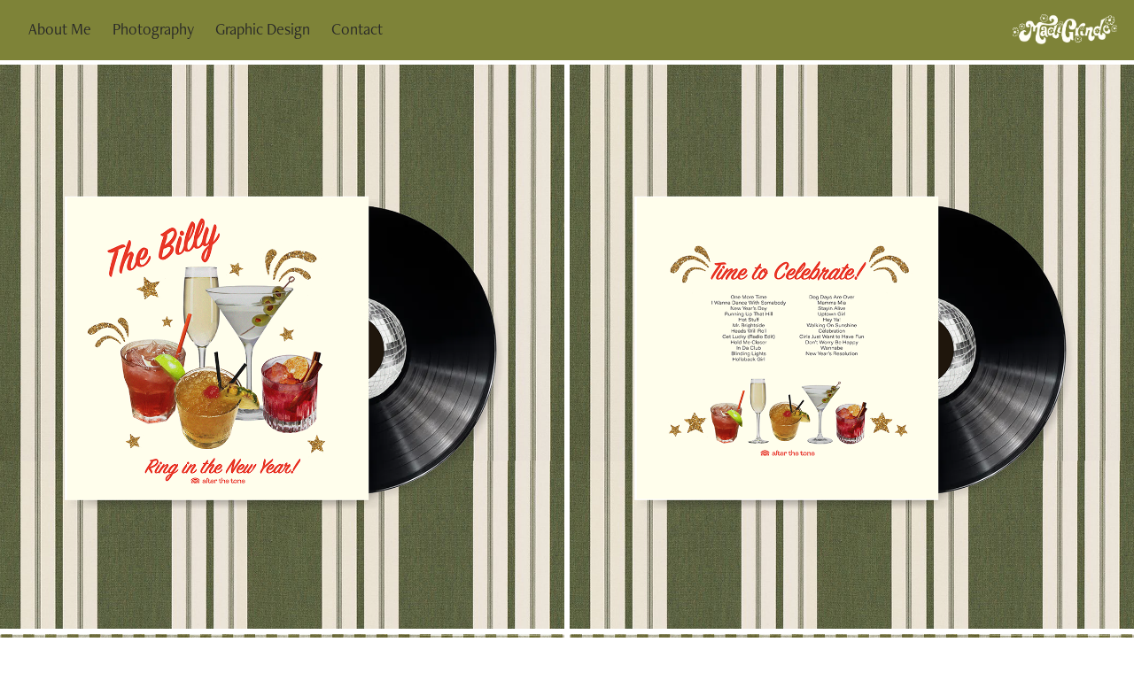

--- FILE ---
content_type: text/html; charset=utf-8
request_url: https://madisongrinde.com/after-the-tone
body_size: 3499
content:
<!DOCTYPE HTML>
<html lang="en-US">
<head>
  <meta charset="UTF-8" />
  <meta name="viewport" content="width=device-width, initial-scale=1" />
      <meta name="twitter:card"  content="summary_large_image" />
      <meta name="twitter:site"  content="@AdobePortfolio" />
      <meta  property="og:title" content="Madison Grinde - After The Tone" />
      <meta  property="og:image" content="https://cdn.myportfolio.com/bd377968-e708-401e-a3a4-002d0cdd7f84/aeb00d4f-968b-46b7-80a9-e503c867d54d_car_4x3.PNG?h=e8002e5b360321992c1ee506bb992055" />
      <link rel="icon" href="[data-uri]"  />
      <link rel="stylesheet" href="/dist/css/main.css" type="text/css" />
      <link rel="stylesheet" href="https://cdn.myportfolio.com/bd377968-e708-401e-a3a4-002d0cdd7f84/5ea8e74df5fc4c3fdc16f1f18779e6671727738943.css?h=e0c4c53dc4278c2d138978152c630f7e" type="text/css" />
    <link rel="canonical" href="https://madisongrinde.com/after-the-tone" />
      <title>Madison Grinde - After The Tone</title>
    <script type="text/javascript" src="//use.typekit.net/ik/[base64].js?cb=35f77bfb8b50944859ea3d3804e7194e7a3173fb" async onload="
    try {
      window.Typekit.load();
    } catch (e) {
      console.warn('Typekit not loaded.');
    }
    "></script>
</head>
  <body class="transition-enabled">  <div class='page-background-video page-background-video-with-panel'>
  </div>
  <div class="js-responsive-nav">
    <div class="responsive-nav">
      <div class="close-responsive-click-area js-close-responsive-nav">
        <div class="close-responsive-button"></div>
      </div>
          <nav class="nav-container" data-hover-hint="nav" data-hover-hint-placement="bottom-start">
      <div class="page-title">
        <a href="/me" >About Me</a>
      </div>
                <div class="gallery-title"><a href="/work" >Photography</a></div>
                <div class="gallery-title"><a href="/graphic-design" >Graphic Design</a></div>
      <div class="page-title">
        <a href="/contact" >Contact</a>
      </div>
          </nav>
    </div>
  </div>
    <header class="site-header js-site-header  js-fixed-nav" data-context="theme.nav" data-hover-hint="nav" data-hover-hint-placement="top-start">
        <nav class="nav-container" data-hover-hint="nav" data-hover-hint-placement="bottom-start">
      <div class="page-title">
        <a href="/me" >About Me</a>
      </div>
                <div class="gallery-title"><a href="/work" >Photography</a></div>
                <div class="gallery-title"><a href="/graphic-design" >Graphic Design</a></div>
      <div class="page-title">
        <a href="/contact" >Contact</a>
      </div>
        </nav>
        <div class="logo-wrap" data-context="theme.logo.header" data-hover-hint="logo" data-hover-hint-placement="bottom-start">
          <div class="logo e2e-site-logo-text logo-image  ">
    <a href="" class="image-normal image-link">
      <img src="https://cdn.myportfolio.com/bd377968-e708-401e-a3a4-002d0cdd7f84/e2df767d-d8b2-4d6f-9c62-fef313bc0f20_rwc_22x0x1335x388x4096.png?h=c34894db6dae0dc3991b4c0c8f6a67a8" alt="">
    </a>
          </div>
        </div>
        <div class="hamburger-click-area js-hamburger">
          <div class="hamburger">
            <i></i>
            <i></i>
            <i></i>
          </div>
        </div>
    </header>
    <div class="header-placeholder"></div>
  <div class="site-wrap cfix js-site-wrap">
    <div class="site-container">
      <div class="site-content e2e-site-content">
        <main>
  <div class="page-container" data-context="page.page.container" data-hover-hint="pageContainer">
    <section class="page standard-modules">
      <div class="page-content js-page-content" data-context="pages" data-identity="id:p65c5c3a73222bf3210e2a9bbc4cc49942127bec0c01e502a775b2">
        <div id="project-canvas" class="js-project-modules modules content">
          <div id="project-modules">
              
              
              
              
              
              
              
              <div class="project-module module media_collection project-module-media_collection" data-id="m65c5c4b1012c62a82a12afc518a29437b9070436264fc186db9e0"  style="padding-top: 5px;
padding-bottom: 0px;
  width: 100%;
">
  <div class="grid--main js-grid-main" data-grid-max-images="  
">
    <div class="grid__item-container js-grid-item-container" data-flex-grow="260" style="width:260px; flex-grow:260;" data-width="3840" data-height="3840">
      <script type="text/html" class="js-lightbox-slide-content">
        <div class="grid__image-wrapper">
          <img src="https://cdn.myportfolio.com/bd377968-e708-401e-a3a4-002d0cdd7f84/39e2d5fa-066e-4eb0-8808-cf08f8f89ce9_rw_3840.PNG?h=7a8653d52184d8528dd0b65fbe220440" srcset="https://cdn.myportfolio.com/bd377968-e708-401e-a3a4-002d0cdd7f84/39e2d5fa-066e-4eb0-8808-cf08f8f89ce9_rw_600.PNG?h=d5eac24c65cc69fd278e6f70e68ad972 600w,https://cdn.myportfolio.com/bd377968-e708-401e-a3a4-002d0cdd7f84/39e2d5fa-066e-4eb0-8808-cf08f8f89ce9_rw_1200.PNG?h=ce54b5e3851cff04056c2996feca3ddb 1200w,https://cdn.myportfolio.com/bd377968-e708-401e-a3a4-002d0cdd7f84/39e2d5fa-066e-4eb0-8808-cf08f8f89ce9_rw_1920.PNG?h=a90581c86ba3796cbea45aa6d4b092c7 1920w,https://cdn.myportfolio.com/bd377968-e708-401e-a3a4-002d0cdd7f84/39e2d5fa-066e-4eb0-8808-cf08f8f89ce9_rw_3840.PNG?h=7a8653d52184d8528dd0b65fbe220440 3840w,"  sizes="(max-width: 3840px) 100vw, 3840px">
        <div>
      </script>
      <img
        class="grid__item-image js-grid__item-image grid__item-image-lazy js-lazy"
        src="[data-uri]"
        
        data-src="https://cdn.myportfolio.com/bd377968-e708-401e-a3a4-002d0cdd7f84/39e2d5fa-066e-4eb0-8808-cf08f8f89ce9_rw_3840.PNG?h=7a8653d52184d8528dd0b65fbe220440"
        data-srcset="https://cdn.myportfolio.com/bd377968-e708-401e-a3a4-002d0cdd7f84/39e2d5fa-066e-4eb0-8808-cf08f8f89ce9_rw_600.PNG?h=d5eac24c65cc69fd278e6f70e68ad972 600w,https://cdn.myportfolio.com/bd377968-e708-401e-a3a4-002d0cdd7f84/39e2d5fa-066e-4eb0-8808-cf08f8f89ce9_rw_1200.PNG?h=ce54b5e3851cff04056c2996feca3ddb 1200w,https://cdn.myportfolio.com/bd377968-e708-401e-a3a4-002d0cdd7f84/39e2d5fa-066e-4eb0-8808-cf08f8f89ce9_rw_1920.PNG?h=a90581c86ba3796cbea45aa6d4b092c7 1920w,https://cdn.myportfolio.com/bd377968-e708-401e-a3a4-002d0cdd7f84/39e2d5fa-066e-4eb0-8808-cf08f8f89ce9_rw_3840.PNG?h=7a8653d52184d8528dd0b65fbe220440 3840w,"
      >
      <span class="grid__item-filler" style="padding-bottom:100%;"></span>
    </div>
    <div class="grid__item-container js-grid-item-container" data-flex-grow="260" style="width:260px; flex-grow:260;" data-width="3840" data-height="3840">
      <script type="text/html" class="js-lightbox-slide-content">
        <div class="grid__image-wrapper">
          <img src="https://cdn.myportfolio.com/bd377968-e708-401e-a3a4-002d0cdd7f84/631a3b5c-cc37-44a2-9cc5-41015f7309dc_rw_3840.PNG?h=15ee8e8a3c3f921ef0596f11d76d4bd1" srcset="https://cdn.myportfolio.com/bd377968-e708-401e-a3a4-002d0cdd7f84/631a3b5c-cc37-44a2-9cc5-41015f7309dc_rw_600.PNG?h=ed8eac96b55ff01896055cde847a0873 600w,https://cdn.myportfolio.com/bd377968-e708-401e-a3a4-002d0cdd7f84/631a3b5c-cc37-44a2-9cc5-41015f7309dc_rw_1200.PNG?h=a8b727ac306173a739f184fe7670b9d6 1200w,https://cdn.myportfolio.com/bd377968-e708-401e-a3a4-002d0cdd7f84/631a3b5c-cc37-44a2-9cc5-41015f7309dc_rw_1920.PNG?h=fbad71d2e98406880e9ab82978e06a07 1920w,https://cdn.myportfolio.com/bd377968-e708-401e-a3a4-002d0cdd7f84/631a3b5c-cc37-44a2-9cc5-41015f7309dc_rw_3840.PNG?h=15ee8e8a3c3f921ef0596f11d76d4bd1 3840w,"  sizes="(max-width: 3840px) 100vw, 3840px">
        <div>
      </script>
      <img
        class="grid__item-image js-grid__item-image grid__item-image-lazy js-lazy"
        src="[data-uri]"
        
        data-src="https://cdn.myportfolio.com/bd377968-e708-401e-a3a4-002d0cdd7f84/631a3b5c-cc37-44a2-9cc5-41015f7309dc_rw_3840.PNG?h=15ee8e8a3c3f921ef0596f11d76d4bd1"
        data-srcset="https://cdn.myportfolio.com/bd377968-e708-401e-a3a4-002d0cdd7f84/631a3b5c-cc37-44a2-9cc5-41015f7309dc_rw_600.PNG?h=ed8eac96b55ff01896055cde847a0873 600w,https://cdn.myportfolio.com/bd377968-e708-401e-a3a4-002d0cdd7f84/631a3b5c-cc37-44a2-9cc5-41015f7309dc_rw_1200.PNG?h=a8b727ac306173a739f184fe7670b9d6 1200w,https://cdn.myportfolio.com/bd377968-e708-401e-a3a4-002d0cdd7f84/631a3b5c-cc37-44a2-9cc5-41015f7309dc_rw_1920.PNG?h=fbad71d2e98406880e9ab82978e06a07 1920w,https://cdn.myportfolio.com/bd377968-e708-401e-a3a4-002d0cdd7f84/631a3b5c-cc37-44a2-9cc5-41015f7309dc_rw_3840.PNG?h=15ee8e8a3c3f921ef0596f11d76d4bd1 3840w,"
      >
      <span class="grid__item-filler" style="padding-bottom:100%;"></span>
    </div>
    <div class="js-grid-spacer"></div>
  </div>
</div>

              
              
              
              
              
              
              
              
              
              <div class="project-module module media_collection project-module-media_collection" data-id="m65c5c4c93ca07c18b5a3ea58f62f8ae5ee23cbbbbfba284097a8c"  style="padding-top: 0px;
padding-bottom: 0px;
  width: 100%;
">
  <div class="grid--main js-grid-main" data-grid-max-images="
  ">
    <div class="grid__item-container js-grid-item-container" data-flex-grow="260" style="width:260px; flex-grow:260;" data-width="3840" data-height="3840">
      <script type="text/html" class="js-lightbox-slide-content">
        <div class="grid__image-wrapper">
          <img src="https://cdn.myportfolio.com/bd377968-e708-401e-a3a4-002d0cdd7f84/7a5608f5-6c6e-408c-bdf2-6a09809d9298_rw_3840.JPG?h=641062064774f04dfde59e543fa0f047" srcset="https://cdn.myportfolio.com/bd377968-e708-401e-a3a4-002d0cdd7f84/7a5608f5-6c6e-408c-bdf2-6a09809d9298_rw_600.JPG?h=7af09af501c801c19972a4e7603f72f8 600w,https://cdn.myportfolio.com/bd377968-e708-401e-a3a4-002d0cdd7f84/7a5608f5-6c6e-408c-bdf2-6a09809d9298_rw_1200.JPG?h=14b1f65923adde9c9f0883c0161ac67b 1200w,https://cdn.myportfolio.com/bd377968-e708-401e-a3a4-002d0cdd7f84/7a5608f5-6c6e-408c-bdf2-6a09809d9298_rw_1920.JPG?h=51dc76c642f7fb069103bf3a88720e94 1920w,https://cdn.myportfolio.com/bd377968-e708-401e-a3a4-002d0cdd7f84/7a5608f5-6c6e-408c-bdf2-6a09809d9298_rw_3840.JPG?h=641062064774f04dfde59e543fa0f047 3840w,"  sizes="(max-width: 3840px) 100vw, 3840px">
        <div>
      </script>
      <img
        class="grid__item-image js-grid__item-image grid__item-image-lazy js-lazy"
        src="[data-uri]"
        
        data-src="https://cdn.myportfolio.com/bd377968-e708-401e-a3a4-002d0cdd7f84/7a5608f5-6c6e-408c-bdf2-6a09809d9298_rw_3840.JPG?h=641062064774f04dfde59e543fa0f047"
        data-srcset="https://cdn.myportfolio.com/bd377968-e708-401e-a3a4-002d0cdd7f84/7a5608f5-6c6e-408c-bdf2-6a09809d9298_rw_600.JPG?h=7af09af501c801c19972a4e7603f72f8 600w,https://cdn.myportfolio.com/bd377968-e708-401e-a3a4-002d0cdd7f84/7a5608f5-6c6e-408c-bdf2-6a09809d9298_rw_1200.JPG?h=14b1f65923adde9c9f0883c0161ac67b 1200w,https://cdn.myportfolio.com/bd377968-e708-401e-a3a4-002d0cdd7f84/7a5608f5-6c6e-408c-bdf2-6a09809d9298_rw_1920.JPG?h=51dc76c642f7fb069103bf3a88720e94 1920w,https://cdn.myportfolio.com/bd377968-e708-401e-a3a4-002d0cdd7f84/7a5608f5-6c6e-408c-bdf2-6a09809d9298_rw_3840.JPG?h=641062064774f04dfde59e543fa0f047 3840w,"
      >
      <span class="grid__item-filler" style="padding-bottom:100%;"></span>
    </div>
    <div class="grid__item-container js-grid-item-container" data-flex-grow="260" style="width:260px; flex-grow:260;" data-width="3840" data-height="3840">
      <script type="text/html" class="js-lightbox-slide-content">
        <div class="grid__image-wrapper">
          <img src="https://cdn.myportfolio.com/bd377968-e708-401e-a3a4-002d0cdd7f84/2a6c84f2-b43e-421e-a592-581a8d0dad1f_rw_3840.JPG?h=159d9c17ee3859af339265517053469f" srcset="https://cdn.myportfolio.com/bd377968-e708-401e-a3a4-002d0cdd7f84/2a6c84f2-b43e-421e-a592-581a8d0dad1f_rw_600.JPG?h=37d5b23896622dda047096cfeab36e5f 600w,https://cdn.myportfolio.com/bd377968-e708-401e-a3a4-002d0cdd7f84/2a6c84f2-b43e-421e-a592-581a8d0dad1f_rw_1200.JPG?h=94229224b027a0b79ba01e6b91544acb 1200w,https://cdn.myportfolio.com/bd377968-e708-401e-a3a4-002d0cdd7f84/2a6c84f2-b43e-421e-a592-581a8d0dad1f_rw_1920.JPG?h=1af355afcd38723f547e8bab14348831 1920w,https://cdn.myportfolio.com/bd377968-e708-401e-a3a4-002d0cdd7f84/2a6c84f2-b43e-421e-a592-581a8d0dad1f_rw_3840.JPG?h=159d9c17ee3859af339265517053469f 3840w,"  sizes="(max-width: 3840px) 100vw, 3840px">
        <div>
      </script>
      <img
        class="grid__item-image js-grid__item-image grid__item-image-lazy js-lazy"
        src="[data-uri]"
        
        data-src="https://cdn.myportfolio.com/bd377968-e708-401e-a3a4-002d0cdd7f84/2a6c84f2-b43e-421e-a592-581a8d0dad1f_rw_3840.JPG?h=159d9c17ee3859af339265517053469f"
        data-srcset="https://cdn.myportfolio.com/bd377968-e708-401e-a3a4-002d0cdd7f84/2a6c84f2-b43e-421e-a592-581a8d0dad1f_rw_600.JPG?h=37d5b23896622dda047096cfeab36e5f 600w,https://cdn.myportfolio.com/bd377968-e708-401e-a3a4-002d0cdd7f84/2a6c84f2-b43e-421e-a592-581a8d0dad1f_rw_1200.JPG?h=94229224b027a0b79ba01e6b91544acb 1200w,https://cdn.myportfolio.com/bd377968-e708-401e-a3a4-002d0cdd7f84/2a6c84f2-b43e-421e-a592-581a8d0dad1f_rw_1920.JPG?h=1af355afcd38723f547e8bab14348831 1920w,https://cdn.myportfolio.com/bd377968-e708-401e-a3a4-002d0cdd7f84/2a6c84f2-b43e-421e-a592-581a8d0dad1f_rw_3840.JPG?h=159d9c17ee3859af339265517053469f 3840w,"
      >
      <span class="grid__item-filler" style="padding-bottom:100%;"></span>
    </div>
    <div class="js-grid-spacer"></div>
  </div>
</div>

              
              
              
              
              
              
              
              
              
              <div class="project-module module media_collection project-module-media_collection" data-id="m65c5c4f44bcd839ae0cffce960060c1b8a9fca674cfa3005c439c"  style="padding-top: px;
padding-bottom: 0px;
  width: 100%;
">
  <div class="grid--main js-grid-main" data-grid-max-images="
  ">
    <div class="grid__item-container js-grid-item-container" data-flex-grow="260" style="width:260px; flex-grow:260;" data-width="3840" data-height="3840">
      <script type="text/html" class="js-lightbox-slide-content">
        <div class="grid__image-wrapper">
          <img src="https://cdn.myportfolio.com/bd377968-e708-401e-a3a4-002d0cdd7f84/8f681eff-fabf-4f71-bbb2-a89e5e2b9eae_rw_3840.JPG?h=dd8cdb8ead132fe875cfb29d03a2c24e" srcset="https://cdn.myportfolio.com/bd377968-e708-401e-a3a4-002d0cdd7f84/8f681eff-fabf-4f71-bbb2-a89e5e2b9eae_rw_600.JPG?h=ec41590d7e1b0498a22e0e10c6d7053a 600w,https://cdn.myportfolio.com/bd377968-e708-401e-a3a4-002d0cdd7f84/8f681eff-fabf-4f71-bbb2-a89e5e2b9eae_rw_1200.JPG?h=79e40eefcaebcbc0f4a5b95b4aab0e33 1200w,https://cdn.myportfolio.com/bd377968-e708-401e-a3a4-002d0cdd7f84/8f681eff-fabf-4f71-bbb2-a89e5e2b9eae_rw_1920.JPG?h=c3f461aeaf2debe7bcdcd49f8818e6ab 1920w,https://cdn.myportfolio.com/bd377968-e708-401e-a3a4-002d0cdd7f84/8f681eff-fabf-4f71-bbb2-a89e5e2b9eae_rw_3840.JPG?h=dd8cdb8ead132fe875cfb29d03a2c24e 3840w,"  sizes="(max-width: 3840px) 100vw, 3840px">
        <div>
      </script>
      <img
        class="grid__item-image js-grid__item-image grid__item-image-lazy js-lazy"
        src="[data-uri]"
        
        data-src="https://cdn.myportfolio.com/bd377968-e708-401e-a3a4-002d0cdd7f84/8f681eff-fabf-4f71-bbb2-a89e5e2b9eae_rw_3840.JPG?h=dd8cdb8ead132fe875cfb29d03a2c24e"
        data-srcset="https://cdn.myportfolio.com/bd377968-e708-401e-a3a4-002d0cdd7f84/8f681eff-fabf-4f71-bbb2-a89e5e2b9eae_rw_600.JPG?h=ec41590d7e1b0498a22e0e10c6d7053a 600w,https://cdn.myportfolio.com/bd377968-e708-401e-a3a4-002d0cdd7f84/8f681eff-fabf-4f71-bbb2-a89e5e2b9eae_rw_1200.JPG?h=79e40eefcaebcbc0f4a5b95b4aab0e33 1200w,https://cdn.myportfolio.com/bd377968-e708-401e-a3a4-002d0cdd7f84/8f681eff-fabf-4f71-bbb2-a89e5e2b9eae_rw_1920.JPG?h=c3f461aeaf2debe7bcdcd49f8818e6ab 1920w,https://cdn.myportfolio.com/bd377968-e708-401e-a3a4-002d0cdd7f84/8f681eff-fabf-4f71-bbb2-a89e5e2b9eae_rw_3840.JPG?h=dd8cdb8ead132fe875cfb29d03a2c24e 3840w,"
      >
      <span class="grid__item-filler" style="padding-bottom:100%;"></span>
    </div>
    <div class="grid__item-container js-grid-item-container" data-flex-grow="260" style="width:260px; flex-grow:260;" data-width="3840" data-height="3840">
      <script type="text/html" class="js-lightbox-slide-content">
        <div class="grid__image-wrapper">
          <img src="https://cdn.myportfolio.com/bd377968-e708-401e-a3a4-002d0cdd7f84/81c2b69b-cae3-4468-83f3-9d32caf13fac_rw_3840.JPG?h=64a7d26218a3b8d473ee14321abd8c26" srcset="https://cdn.myportfolio.com/bd377968-e708-401e-a3a4-002d0cdd7f84/81c2b69b-cae3-4468-83f3-9d32caf13fac_rw_600.JPG?h=5d81112d461b66faa3ad21cdba1b0722 600w,https://cdn.myportfolio.com/bd377968-e708-401e-a3a4-002d0cdd7f84/81c2b69b-cae3-4468-83f3-9d32caf13fac_rw_1200.JPG?h=e83f1afd1e2b541e739b1969a66717a4 1200w,https://cdn.myportfolio.com/bd377968-e708-401e-a3a4-002d0cdd7f84/81c2b69b-cae3-4468-83f3-9d32caf13fac_rw_1920.JPG?h=79d598251df486d674c0f36eb4bc26dd 1920w,https://cdn.myportfolio.com/bd377968-e708-401e-a3a4-002d0cdd7f84/81c2b69b-cae3-4468-83f3-9d32caf13fac_rw_3840.JPG?h=64a7d26218a3b8d473ee14321abd8c26 3840w,"  sizes="(max-width: 3840px) 100vw, 3840px">
        <div>
      </script>
      <img
        class="grid__item-image js-grid__item-image grid__item-image-lazy js-lazy"
        src="[data-uri]"
        
        data-src="https://cdn.myportfolio.com/bd377968-e708-401e-a3a4-002d0cdd7f84/81c2b69b-cae3-4468-83f3-9d32caf13fac_rw_3840.JPG?h=64a7d26218a3b8d473ee14321abd8c26"
        data-srcset="https://cdn.myportfolio.com/bd377968-e708-401e-a3a4-002d0cdd7f84/81c2b69b-cae3-4468-83f3-9d32caf13fac_rw_600.JPG?h=5d81112d461b66faa3ad21cdba1b0722 600w,https://cdn.myportfolio.com/bd377968-e708-401e-a3a4-002d0cdd7f84/81c2b69b-cae3-4468-83f3-9d32caf13fac_rw_1200.JPG?h=e83f1afd1e2b541e739b1969a66717a4 1200w,https://cdn.myportfolio.com/bd377968-e708-401e-a3a4-002d0cdd7f84/81c2b69b-cae3-4468-83f3-9d32caf13fac_rw_1920.JPG?h=79d598251df486d674c0f36eb4bc26dd 1920w,https://cdn.myportfolio.com/bd377968-e708-401e-a3a4-002d0cdd7f84/81c2b69b-cae3-4468-83f3-9d32caf13fac_rw_3840.JPG?h=64a7d26218a3b8d473ee14321abd8c26 3840w,"
      >
      <span class="grid__item-filler" style="padding-bottom:100%;"></span>
    </div>
    <div class="js-grid-spacer"></div>
  </div>
</div>

              
              
          </div>
        </div>
      </div>
    </section>
  </div>
        </main>
      </div>
    </div>
  </div>
</body>
<script type="text/javascript">
  // fix for Safari's back/forward cache
  window.onpageshow = function(e) {
    if (e.persisted) { window.location.reload(); }
  };
</script>
  <script type="text/javascript">var __config__ = {"page_id":"p65c5c3a73222bf3210e2a9bbc4cc49942127bec0c01e502a775b2","theme":{"name":"marta\/marina"},"pageTransition":true,"linkTransition":true,"disableDownload":false,"localizedValidationMessages":{"required":"This field is required","Email":"This field must be a valid email address"},"lightbox":{"enabled":true,"color":{"opacity":0.94,"hex":"#fff"}},"cookie_banner":{"enabled":false}};</script>
  <script type="text/javascript" src="/site/translations?cb=35f77bfb8b50944859ea3d3804e7194e7a3173fb"></script>
  <script type="text/javascript" src="/dist/js/main.js?cb=35f77bfb8b50944859ea3d3804e7194e7a3173fb"></script>
</html>
